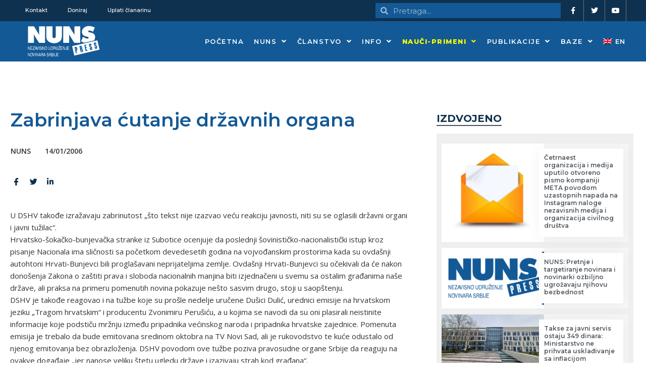

--- FILE ---
content_type: text/css
request_url: https://nuns.rs/media/elementor/css/post-49544.css?ver=1762951516
body_size: 1797
content:
.elementor-49544 .elementor-element.elementor-element-3788108e:not(.elementor-motion-effects-element-type-background), .elementor-49544 .elementor-element.elementor-element-3788108e > .elementor-motion-effects-container > .elementor-motion-effects-layer{background-color:var( --e-global-color-ce0d8aa );}.elementor-49544 .elementor-element.elementor-element-3788108e{transition:background 0.3s, border 0.3s, border-radius 0.3s, box-shadow 0.3s;margin-top:0px;margin-bottom:0px;padding:0px 30px 0px 30px;}.elementor-49544 .elementor-element.elementor-element-3788108e > .elementor-background-overlay{transition:background 0.3s, border-radius 0.3s, opacity 0.3s;}.elementor-49544 .elementor-element.elementor-element-246868c5.elementor-column > .elementor-widget-wrap{justify-content:flex-start;}.elementor-49544 .elementor-element.elementor-element-246868c5 > .elementor-element-populated{margin:0px 0px 0px 0px;--e-column-margin-right:0px;--e-column-margin-left:0px;}.elementor-49544 .elementor-element.elementor-element-246868c5{z-index:1;}.elementor-widget-nav-menu .elementor-nav-menu .elementor-item{font-family:var( --e-global-typography-primary-font-family ), Sans-serif;font-weight:var( --e-global-typography-primary-font-weight );}.elementor-widget-nav-menu .elementor-nav-menu--main .elementor-item{color:var( --e-global-color-text );fill:var( --e-global-color-text );}.elementor-widget-nav-menu .elementor-nav-menu--main .elementor-item:hover,
					.elementor-widget-nav-menu .elementor-nav-menu--main .elementor-item.elementor-item-active,
					.elementor-widget-nav-menu .elementor-nav-menu--main .elementor-item.highlighted,
					.elementor-widget-nav-menu .elementor-nav-menu--main .elementor-item:focus{color:var( --e-global-color-accent );fill:var( --e-global-color-accent );}.elementor-widget-nav-menu .elementor-nav-menu--main:not(.e--pointer-framed) .elementor-item:before,
					.elementor-widget-nav-menu .elementor-nav-menu--main:not(.e--pointer-framed) .elementor-item:after{background-color:var( --e-global-color-accent );}.elementor-widget-nav-menu .e--pointer-framed .elementor-item:before,
					.elementor-widget-nav-menu .e--pointer-framed .elementor-item:after{border-color:var( --e-global-color-accent );}.elementor-widget-nav-menu{--e-nav-menu-divider-color:var( --e-global-color-text );}.elementor-widget-nav-menu .elementor-nav-menu--dropdown .elementor-item, .elementor-widget-nav-menu .elementor-nav-menu--dropdown  .elementor-sub-item{font-family:var( --e-global-typography-accent-font-family ), Sans-serif;font-weight:var( --e-global-typography-accent-font-weight );}.elementor-49544 .elementor-element.elementor-element-453e364.elementor-element{--flex-grow:0;--flex-shrink:0;}.elementor-49544 .elementor-element.elementor-element-453e364 .elementor-nav-menu .elementor-item{font-family:"Montserrat", Sans-serif;font-size:11px;font-weight:500;line-height:14px;}.elementor-49544 .elementor-element.elementor-element-453e364 .elementor-nav-menu--main .elementor-item{color:var( --e-global-color-da465f8 );fill:var( --e-global-color-da465f8 );}.elementor-49544 .elementor-element.elementor-element-453e364 .elementor-nav-menu--main .elementor-item:hover,
					.elementor-49544 .elementor-element.elementor-element-453e364 .elementor-nav-menu--main .elementor-item.elementor-item-active,
					.elementor-49544 .elementor-element.elementor-element-453e364 .elementor-nav-menu--main .elementor-item.highlighted,
					.elementor-49544 .elementor-element.elementor-element-453e364 .elementor-nav-menu--main .elementor-item:focus{color:var( --e-global-color-primary );fill:var( --e-global-color-primary );}.elementor-49544 .elementor-element.elementor-element-453e364 .elementor-nav-menu--main .elementor-item.elementor-item-active{color:var( --e-global-color-da465f8 );}.elementor-bc-flex-widget .elementor-49544 .elementor-element.elementor-element-bfdb419.elementor-column .elementor-widget-wrap{align-items:center;}.elementor-49544 .elementor-element.elementor-element-bfdb419.elementor-column.elementor-element[data-element_type="column"] > .elementor-widget-wrap.elementor-element-populated{align-content:center;align-items:center;}.elementor-widget-search-form input[type="search"].elementor-search-form__input{font-family:var( --e-global-typography-text-font-family ), Sans-serif;font-weight:var( --e-global-typography-text-font-weight );}.elementor-widget-search-form .elementor-search-form__input,
					.elementor-widget-search-form .elementor-search-form__icon,
					.elementor-widget-search-form .elementor-lightbox .dialog-lightbox-close-button,
					.elementor-widget-search-form .elementor-lightbox .dialog-lightbox-close-button:hover,
					.elementor-widget-search-form.elementor-search-form--skin-full_screen input[type="search"].elementor-search-form__input{color:var( --e-global-color-text );fill:var( --e-global-color-text );}.elementor-widget-search-form .elementor-search-form__submit{font-family:var( --e-global-typography-text-font-family ), Sans-serif;font-weight:var( --e-global-typography-text-font-weight );background-color:var( --e-global-color-secondary );}.elementor-49544 .elementor-element.elementor-element-9f73633 .elementor-search-form__container{min-height:30px;}.elementor-49544 .elementor-element.elementor-element-9f73633 .elementor-search-form__submit{min-width:30px;}body:not(.rtl) .elementor-49544 .elementor-element.elementor-element-9f73633 .elementor-search-form__icon{padding-left:calc(30px / 3);}body.rtl .elementor-49544 .elementor-element.elementor-element-9f73633 .elementor-search-form__icon{padding-right:calc(30px / 3);}.elementor-49544 .elementor-element.elementor-element-9f73633 .elementor-search-form__input, .elementor-49544 .elementor-element.elementor-element-9f73633.elementor-search-form--button-type-text .elementor-search-form__submit{padding-left:calc(30px / 3);padding-right:calc(30px / 3);}.elementor-49544 .elementor-element.elementor-element-9f73633 input[type="search"].elementor-search-form__input{font-family:"Montserrat", Sans-serif;font-weight:400;}.elementor-49544 .elementor-element.elementor-element-9f73633 .elementor-search-form__input,
					.elementor-49544 .elementor-element.elementor-element-9f73633 .elementor-search-form__icon,
					.elementor-49544 .elementor-element.elementor-element-9f73633 .elementor-lightbox .dialog-lightbox-close-button,
					.elementor-49544 .elementor-element.elementor-element-9f73633 .elementor-lightbox .dialog-lightbox-close-button:hover,
					.elementor-49544 .elementor-element.elementor-element-9f73633.elementor-search-form--skin-full_screen input[type="search"].elementor-search-form__input{color:var( --e-global-color-da465f8 );fill:var( --e-global-color-da465f8 );}.elementor-49544 .elementor-element.elementor-element-9f73633:not(.elementor-search-form--skin-full_screen) .elementor-search-form__container{background-color:var( --e-global-color-7201bdc );border-color:var( --e-global-color-da465f8 );border-radius:0px;}.elementor-49544 .elementor-element.elementor-element-9f73633.elementor-search-form--skin-full_screen input[type="search"].elementor-search-form__input{background-color:var( --e-global-color-7201bdc );border-color:var( --e-global-color-da465f8 );border-radius:0px;}.elementor-49544 .elementor-element.elementor-element-83d1add.elementor-column > .elementor-widget-wrap{justify-content:flex-end;}.elementor-49544 .elementor-element.elementor-element-83d1add > .elementor-element-populated{margin:0px 0px 0px 0px;--e-column-margin-right:0px;--e-column-margin-left:0px;}.elementor-49544 .elementor-element.elementor-element-83d1add{z-index:1;}.elementor-49544 .elementor-element.elementor-element-ad11528{--grid-template-columns:repeat(0, auto);--icon-size:14px;--grid-row-gap:0px;}.elementor-49544 .elementor-element.elementor-element-ad11528 .elementor-widget-container{text-align:right;}.elementor-49544 .elementor-element.elementor-element-ad11528 .elementor-social-icon{background-color:#02010100;--icon-padding:1em;border-style:solid;border-width:0px 1px 0px 0px;}.elementor-49544 .elementor-element.elementor-element-ad11528 .elementor-social-icon i{color:var( --e-global-color-da465f8 );}.elementor-49544 .elementor-element.elementor-element-ad11528 .elementor-social-icon svg{fill:var( --e-global-color-da465f8 );}.elementor-49544 .elementor-element.elementor-element-ad11528 .elementor-icon{border-radius:0px 0px 0px 0px;}.elementor-49544 .elementor-element.elementor-element-ad11528 .elementor-social-icon:hover{background-color:#3B5998;}.elementor-49544 .elementor-element.elementor-element-b580d73:not(.elementor-motion-effects-element-type-background), .elementor-49544 .elementor-element.elementor-element-b580d73 > .elementor-motion-effects-container > .elementor-motion-effects-layer{background-color:var( --e-global-color-7201bdc );}.elementor-49544 .elementor-element.elementor-element-b580d73{transition:background 0.3s, border 0.3s, border-radius 0.3s, box-shadow 0.3s;padding:0px 30px 0px 30px;z-index:999;}.elementor-49544 .elementor-element.elementor-element-b580d73 > .elementor-background-overlay{transition:background 0.3s, border-radius 0.3s, opacity 0.3s;}.elementor-49544 .elementor-element.elementor-element-e6b9fae.elementor-column > .elementor-widget-wrap{justify-content:flex-start;}.elementor-widget-theme-site-logo .widget-image-caption{color:var( --e-global-color-text );font-family:var( --e-global-typography-text-font-family ), Sans-serif;font-weight:var( --e-global-typography-text-font-weight );}.elementor-49544 .elementor-element.elementor-element-7a7c32aa{width:var( --container-widget-width, 184.2px );max-width:184.2px;--container-widget-width:184.2px;--container-widget-flex-grow:0;text-align:left;}.elementor-49544 .elementor-element.elementor-element-7a7c32aa img{width:100%;max-width:100%;height:80px;}.elementor-bc-flex-widget .elementor-49544 .elementor-element.elementor-element-0f7d33d.elementor-column .elementor-widget-wrap{align-items:center;}.elementor-49544 .elementor-element.elementor-element-0f7d33d.elementor-column.elementor-element[data-element_type="column"] > .elementor-widget-wrap.elementor-element-populated{align-content:center;align-items:center;}.elementor-widget-uael-nav-menu ul.uael-nav-menu .menu-item a.uael-menu-item.elementor-button{background-color:var( --e-global-color-accent );}.elementor-widget-uael-nav-menu ul.uael-nav-menu .menu-item a.uael-menu-item.elementor-button:hover{background-color:var( --e-global-color-accent );}.elementor-widget-uael-nav-menu .menu-item a.uael-menu-item{font-family:var( --e-global-typography-primary-font-family ), Sans-serif;font-weight:var( --e-global-typography-primary-font-weight );}.elementor-widget-uael-nav-menu .menu-item a.uael-menu-item:not(.elementor-button), .elementor-widget-uael-nav-menu .sub-menu a.uael-sub-menu-item{color:var( --e-global-color-text );}.elementor-widget-uael-nav-menu .menu-item a.uael-menu-item:not(.elementor-button):hover,
								.elementor-widget-uael-nav-menu .sub-menu a.uael-sub-menu-item:hover,
								.elementor-widget-uael-nav-menu .menu-item.current-menu-item a.uael-menu-item:not(.elementor-button),
								.elementor-widget-uael-nav-menu .menu-item a.uael-menu-item.highlighted:not(.elementor-button),
								.elementor-widget-uael-nav-menu .menu-item a.uael-menu-item:not(.elementor-button):focus{color:var( --e-global-color-accent );}.elementor-widget-uael-nav-menu .uael-nav-menu-layout:not(.uael-pointer__framed) .menu-item.parent a.uael-menu-item:before,
								.elementor-widget-uael-nav-menu .uael-nav-menu-layout:not(.uael-pointer__framed) .menu-item.parent a.uael-menu-item:after{background-color:var( --e-global-color-accent );}.elementor-widget-uael-nav-menu .uael-nav-menu-layout:not(.uael-pointer__framed) .menu-item.parent .sub-menu .uael-has-submenu-container a:after{background-color:var( --e-global-color-accent );}.elementor-widget-uael-nav-menu .uael-pointer__framed .menu-item.parent a.uael-menu-item:before,
								.elementor-widget-uael-nav-menu .uael-pointer__framed .menu-item.parent a.uael-menu-item:after{border-color:var( --e-global-color-accent );}.elementor-widget-uael-nav-menu .sub-menu li a.uael-sub-menu-item,
							.elementor-widget-uael-nav-menu nav.uael-dropdown li a.uael-menu-item,
							.elementor-widget-uael-nav-menu nav.uael-dropdown li a.uael-sub-menu-item,
							.elementor-widget-uael-nav-menu nav.uael-dropdown-expandible li a.uael-menu-item{font-family:var( --e-global-typography-accent-font-family ), Sans-serif;font-weight:var( --e-global-typography-accent-font-weight );}.elementor-widget-uael-nav-menu .uael-nav-menu__toggle .uael-nav-menu-label{color:var( --e-global-color-text );}.elementor-widget-uael-nav-menu .menu-item a.uael-menu-item.elementor-button{font-family:var( --e-global-typography-primary-font-family ), Sans-serif;font-weight:var( --e-global-typography-primary-font-weight );}.elementor-49544 .elementor-element.elementor-element-48c2aa37 .menu-item a.uael-menu-item,.elementor-49544 .elementor-element.elementor-element-48c2aa37 .menu-item a.uael-sub-menu-item{padding-left:10px;padding-right:10px;}.elementor-49544 .elementor-element.elementor-element-48c2aa37 .menu-item a.uael-menu-item, .elementor-49544 .elementor-element.elementor-element-48c2aa37 .menu-item a.uael-sub-menu-item{padding-top:30px;padding-bottom:30px;}.elementor-49544 .elementor-element.elementor-element-48c2aa37 ul.sub-menu{width:215px;}.elementor-49544 .elementor-element.elementor-element-48c2aa37 .sub-menu li a.uael-sub-menu-item,
						.elementor-49544 .elementor-element.elementor-element-48c2aa37 nav.uael-dropdown li a.uael-menu-item,
						.elementor-49544 .elementor-element.elementor-element-48c2aa37 nav.uael-dropdown li a.uael-sub-menu-item,
						.elementor-49544 .elementor-element.elementor-element-48c2aa37 nav.uael-dropdown-expandible li a.uael-menu-item,
						.elementor-49544 .elementor-element.elementor-element-48c2aa37 nav.uael-dropdown-expandible li a.uael-sub-menu-item{padding-left:0px;padding-right:0px;}.elementor-49544 .elementor-element.elementor-element-48c2aa37 .sub-menu a.uael-sub-menu-item,
						 .elementor-49544 .elementor-element.elementor-element-48c2aa37 nav.uael-dropdown li a.uael-menu-item,
						 .elementor-49544 .elementor-element.elementor-element-48c2aa37 nav.uael-dropdown li a.uael-sub-menu-item,
						 .elementor-49544 .elementor-element.elementor-element-48c2aa37 nav.uael-dropdown-expandible li a.uael-menu-item,
						 .elementor-49544 .elementor-element.elementor-element-48c2aa37 nav.uael-dropdown-expandible li a.uael-sub-menu-item{padding-top:15px;padding-bottom:15px;}.elementor-49544 .elementor-element.elementor-element-48c2aa37 nav.uael-nav-menu__layout-horizontal ul.sub-menu, .elementor-49544 .elementor-element.elementor-element-48c2aa37 nav.uael-nav-menu__layout-expandible.menu-is-active,
						.elementor-49544 .elementor-element.elementor-element-48c2aa37 .uael-dropdown.menu-is-active{margin-top:0px;}.elementor-49544 .elementor-element.elementor-element-48c2aa37 > .elementor-widget-container{padding:0px 0px 0px 0px;}.elementor-49544 .elementor-element.elementor-element-48c2aa37 .uael-nav-menu__toggle{text-align:right;}.elementor-49544 .elementor-element.elementor-element-48c2aa37 .menu-item a.uael-menu-item{font-family:"Montserrat", Sans-serif;font-size:13px;font-weight:600;text-transform:uppercase;line-height:16px;letter-spacing:1.5px;}.elementor-49544 .elementor-element.elementor-element-48c2aa37 .menu-item a.uael-menu-item:not(.elementor-button), .elementor-49544 .elementor-element.elementor-element-48c2aa37 .sub-menu a.uael-sub-menu-item{color:var( --e-global-color-da465f8 );}.elementor-49544 .elementor-element.elementor-element-48c2aa37 .menu-item a.uael-menu-item:not(.elementor-button):hover,
								.elementor-49544 .elementor-element.elementor-element-48c2aa37 .sub-menu a.uael-sub-menu-item:hover,
								.elementor-49544 .elementor-element.elementor-element-48c2aa37 .menu-item.current-menu-item a.uael-menu-item:not(.elementor-button),
								.elementor-49544 .elementor-element.elementor-element-48c2aa37 .menu-item a.uael-menu-item.highlighted:not(.elementor-button),
								.elementor-49544 .elementor-element.elementor-element-48c2aa37 .menu-item a.uael-menu-item:not(.elementor-button):focus{color:var( --e-global-color-f6545dd );}.elementor-49544 .elementor-element.elementor-element-48c2aa37 .sub-menu a.uael-sub-menu-item,
								.elementor-49544 .elementor-element.elementor-element-48c2aa37 .elementor-menu-toggle,
								.elementor-49544 .elementor-element.elementor-element-48c2aa37 nav.uael-dropdown li a.uael-menu-item:not(.elementor-button),
								.elementor-49544 .elementor-element.elementor-element-48c2aa37 nav.uael-dropdown li a.uael-sub-menu-item:not(.elementor-button),
								.elementor-49544 .elementor-element.elementor-element-48c2aa37 nav.uael-dropdown-expandible li a.uael-menu-item,
								.elementor-49544 .elementor-element.elementor-element-48c2aa37 nav.uael-dropdown-expandible li a.uael-sub-menu-item{color:var( --e-global-color-da465f8 );}.elementor-49544 .elementor-element.elementor-element-48c2aa37 .sub-menu,
								.elementor-49544 .elementor-element.elementor-element-48c2aa37 nav.uael-dropdown,
								.elementor-49544 .elementor-element.elementor-element-48c2aa37 .uael-nav-menu nav.uael-dropdown-expandible,
								.elementor-49544 .elementor-element.elementor-element-48c2aa37 .uael-nav-menu nav.uael-dropdown-expandible .menu-item a.uael-menu-item,
								.elementor-49544 .elementor-element.elementor-element-48c2aa37 .uael-nav-menu nav.uael-dropdown-expandible .menu-item .sub-menu,
								.elementor-49544 .elementor-element.elementor-element-48c2aa37 nav.uael-dropdown .menu-item a.uael-menu-item,
								.elementor-49544 .elementor-element.elementor-element-48c2aa37 nav.uael-dropdown .menu-item a.uael-sub-menu-item{background-color:var( --e-global-color-ce0d8aa );}.elementor-49544 .elementor-element.elementor-element-48c2aa37 .sub-menu a.uael-sub-menu-item:hover,
								.elementor-49544 .elementor-element.elementor-element-48c2aa37 .elementor-menu-toggle:hover,
								.elementor-49544 .elementor-element.elementor-element-48c2aa37 nav.uael-dropdown li a.uael-menu-item:not(.elementor-button):hover,
								.elementor-49544 .elementor-element.elementor-element-48c2aa37 nav.uael-dropdown li a.uael-sub-menu-item:not(.elementor-button):hover,
								.elementor-49544 .elementor-element.elementor-element-48c2aa37 .uael-nav-menu nav.uael-dropdown-expandible li a.uael-menu-item:hover,
								.elementor-49544 .elementor-element.elementor-element-48c2aa37 .uael-nav-menu nav.uael-dropdown-expandible li a.uael-sub-menu-item:hover{color:var( --e-global-color-da465f8 );}.elementor-49544 .elementor-element.elementor-element-48c2aa37 .sub-menu a.uael-sub-menu-item:hover,
								.elementor-49544 .elementor-element.elementor-element-48c2aa37 nav.uael-dropdown li a.uael-menu-item:not(.elementor-button):hover,
								.elementor-49544 .elementor-element.elementor-element-48c2aa37 nav.uael-dropdown li a.uael-sub-menu-item:not(.elementor-button):hover,
								.elementor-49544 .elementor-element.elementor-element-48c2aa37 .uael-nav-menu nav.uael-dropdown-expandible li a.uael-menu-item:hover,
								.elementor-49544 .elementor-element.elementor-element-48c2aa37 .uael-nav-menu nav.uael-dropdown-expandible li a.uael-sub-menu-item:hover{background-color:var( --e-global-color-7201bdc );}.elementor-49544 .elementor-element.elementor-element-48c2aa37 .sub-menu li a.uael-sub-menu-item,
							.elementor-49544 .elementor-element.elementor-element-48c2aa37 nav.uael-dropdown li a.uael-menu-item,
							.elementor-49544 .elementor-element.elementor-element-48c2aa37 nav.uael-dropdown li a.uael-sub-menu-item,
							.elementor-49544 .elementor-element.elementor-element-48c2aa37 nav.uael-dropdown-expandible li a.uael-menu-item{font-family:"Raleway", Sans-serif;font-size:12px;font-weight:700;}.elementor-49544 .elementor-element.elementor-element-48c2aa37 .sub-menu li.menu-item:not(:last-child),
						.elementor-49544 .elementor-element.elementor-element-48c2aa37 nav.uael-dropdown li.menu-item:not(:last-child),
						.elementor-49544 .elementor-element.elementor-element-48c2aa37 nav.uael-dropdown-expandible li.menu-item:not(:last-child){border-bottom-style:solid;border-bottom-color:#c4c4c4;border-bottom-width:1px;}.elementor-49544 .elementor-element.elementor-element-48c2aa37 div.uael-nav-menu-icon{color:var( --e-global-color-da465f8 );}.elementor-49544 .elementor-element.elementor-element-48c2aa37 div.uael-nav-menu-icon svg{fill:var( --e-global-color-da465f8 );}.elementor-49544 .elementor-element.elementor-element-48c2aa37 div.uael-nav-menu-icon:hover{color:var( --e-global-color-ce0d8aa );}.elementor-49544 .elementor-element.elementor-element-48c2aa37 div.uael-nav-menu-icon:hover svg{fill:var( --e-global-color-ce0d8aa );}@media(max-width:1024px){.elementor-bc-flex-widget .elementor-49544 .elementor-element.elementor-element-0f7d33d.elementor-column .elementor-widget-wrap{align-items:center;}.elementor-49544 .elementor-element.elementor-element-0f7d33d.elementor-column.elementor-element[data-element_type="column"] > .elementor-widget-wrap.elementor-element-populated{align-content:center;align-items:center;}.elementor-49544 .elementor-element.elementor-element-0f7d33d.elementor-column > .elementor-widget-wrap{justify-content:flex-end;}.elementor-49544 .elementor-element.elementor-element-48c2aa37 ul.sub-menu{width:500px;}.elementor-49544 .elementor-element.elementor-element-48c2aa37 .sub-menu li a.uael-sub-menu-item,
						.elementor-49544 .elementor-element.elementor-element-48c2aa37 nav.uael-dropdown li a.uael-menu-item,
						.elementor-49544 .elementor-element.elementor-element-48c2aa37 nav.uael-dropdown li a.uael-sub-menu-item,
						.elementor-49544 .elementor-element.elementor-element-48c2aa37 nav.uael-dropdown-expandible li a.uael-menu-item,
						.elementor-49544 .elementor-element.elementor-element-48c2aa37 nav.uael-dropdown-expandible li a.uael-sub-menu-item{padding-left:30px;padding-right:30px;}.elementor-49544 .elementor-element.elementor-element-48c2aa37.uael-nav-menu__breakpoint-tablet nav.uael-nav-menu__layout-horizontal ul.sub-menu{margin-top:0px;}.elementor-49544 .elementor-element.elementor-element-48c2aa37 nav.uael-nav-menu__layout-horizontal ul.sub-menu, .elementor-49544 .elementor-element.elementor-element-48c2aa37 nav.uael-nav-menu__layout-expandible.menu-is-active,
						.elementor-49544 .elementor-element.elementor-element-48c2aa37 .uael-dropdown.menu-is-active{margin-top:15px;}.elementor-49544 .elementor-element.elementor-element-48c2aa37 .uael-nav-menu-icon{font-size:33px;}.elementor-49544 .elementor-element.elementor-element-48c2aa37 .uael-nav-menu-icon svg{font-size:33px;line-height:33px;height:33px;width:33px;}}@media(min-width:768px){.elementor-49544 .elementor-element.elementor-element-246868c5{width:58.513%;}.elementor-49544 .elementor-element.elementor-element-bfdb419{width:30.077%;}.elementor-49544 .elementor-element.elementor-element-83d1add{width:10.689%;}.elementor-49544 .elementor-element.elementor-element-e6b9fae{width:28.947%;}.elementor-49544 .elementor-element.elementor-element-0f7d33d{width:71.053%;}}@media(max-width:1024px) and (min-width:768px){.elementor-49544 .elementor-element.elementor-element-0f7d33d{width:71%;}}@media(max-width:767px){.elementor-49544 .elementor-element.elementor-element-3788108e{padding:0px 0px 0px 0px;}.elementor-49544 .elementor-element.elementor-element-246868c5{width:52%;}.elementor-49544 .elementor-element.elementor-element-246868c5 > .elementor-element-populated{margin:0px 0px 0px 0px;--e-column-margin-right:0px;--e-column-margin-left:0px;}.elementor-49544 .elementor-element.elementor-element-453e364{width:var( --container-widget-width, 357.797px );max-width:357.797px;--container-widget-width:357.797px;--container-widget-flex-grow:0;}.elementor-49544 .elementor-element.elementor-element-83d1add{width:48%;}.elementor-49544 .elementor-element.elementor-element-83d1add.elementor-column > .elementor-widget-wrap{justify-content:center;}.elementor-49544 .elementor-element.elementor-element-83d1add > .elementor-element-populated{padding:0px 0px 0px 0px;}.elementor-49544 .elementor-element.elementor-element-b580d73{padding:0px 15px 0px 15px;}.elementor-49544 .elementor-element.elementor-element-e6b9fae{width:82%;}.elementor-49544 .elementor-element.elementor-element-e6b9fae.elementor-column > .elementor-widget-wrap{justify-content:flex-start;}.elementor-49544 .elementor-element.elementor-element-0f7d33d{width:18%;}.elementor-49544 .elementor-element.elementor-element-48c2aa37.uael-nav-menu__breakpoint-mobile nav.uael-nav-menu__layout-horizontal ul.sub-menu{margin-top:0px;}}